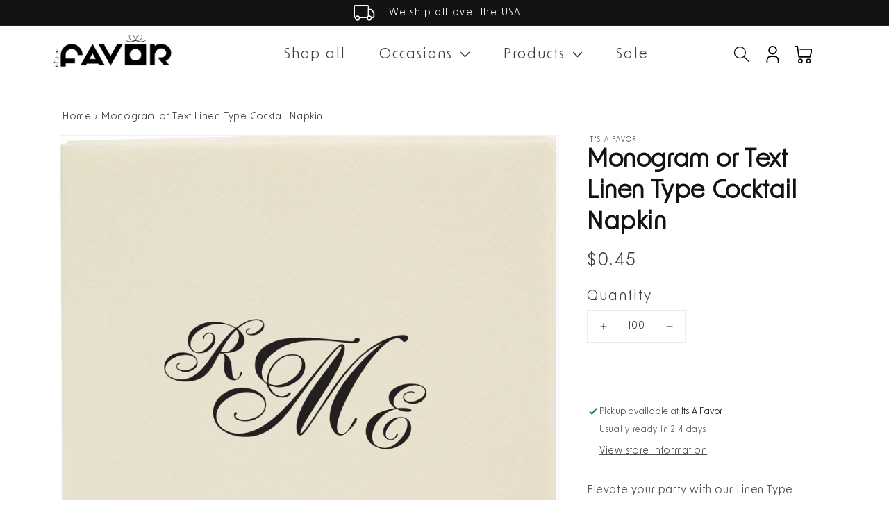

--- FILE ---
content_type: text/javascript; charset=utf-8
request_url: https://itsafavor.com/products/monogrammed-linen-type-cocktail-napkins-with-text.js
body_size: 55
content:
{"id":8307234144480,"title":"Monogram or Text Linen Type Cocktail Napkin","handle":"monogrammed-linen-type-cocktail-napkins-with-text","description":"\u003cp data-mce-fragment=\"1\"\u003eElevate your party with our Linen Type Cocktail Napkins. Available in a variety of fonts and we can even accommodate Hebrew text for a personalized touch. A one-time setup charge applies for non-standard fonts or Hebrew text.\u003c\/p\u003e","published_at":"2024-03-25T22:39:09-04:00","created_at":"2024-03-25T22:39:10-04:00","vendor":"It's a Favor","type":"","tags":["Bar Mitzvah","Napkins","New Baby","Sheva Brachos"],"price":45,"price_min":45,"price_max":45,"available":true,"price_varies":false,"compare_at_price":null,"compare_at_price_min":0,"compare_at_price_max":0,"compare_at_price_varies":false,"variants":[{"id":45040921968864,"title":"Default Title","option1":"Default Title","option2":null,"option3":null,"sku":null,"requires_shipping":true,"taxable":true,"featured_image":null,"available":true,"name":"Monogram or Text Linen Type Cocktail Napkin","public_title":null,"options":["Default Title"],"price":45,"weight":23,"compare_at_price":null,"inventory_management":null,"barcode":null,"requires_selling_plan":false,"selling_plan_allocations":[]}],"images":["\/\/cdn.shopify.com\/s\/files\/1\/0638\/6355\/4272\/files\/napkinmonogrammed.jpg?v=1711994407"],"featured_image":"\/\/cdn.shopify.com\/s\/files\/1\/0638\/6355\/4272\/files\/napkinmonogrammed.jpg?v=1711994407","options":[{"name":"Title","position":1,"values":["Default Title"]}],"url":"\/products\/monogrammed-linen-type-cocktail-napkins-with-text","media":[{"alt":null,"id":32667024326880,"position":1,"preview_image":{"aspect_ratio":1.032,"height":1097,"width":1132,"src":"https:\/\/cdn.shopify.com\/s\/files\/1\/0638\/6355\/4272\/files\/napkinmonogrammed.jpg?v=1711994407"},"aspect_ratio":1.032,"height":1097,"media_type":"image","src":"https:\/\/cdn.shopify.com\/s\/files\/1\/0638\/6355\/4272\/files\/napkinmonogrammed.jpg?v=1711994407","width":1132}],"requires_selling_plan":false,"selling_plan_groups":[]}

--- FILE ---
content_type: text/javascript
request_url: https://limits.minmaxify.com/fetch-js/its-a-favor-ny.myshopify.com?t=20251126023817&callback=minMaxify.initCartValidator
body_size: 20688
content:
!function(){function e(e,a,i,o){this.cart=a||{},this.opt=e,this.customer=i,this.messages=[],this.locale=o&&o.toLowerCase()}e.prototype={recalculate:function(e){this.isOk=!0,this.messages=!e&&[],this.isApplicable()&&(this._calcWeights(),this.addMsg("INTRO_MSG"),this._doSubtotal(),this._doItems(),this._doGroups(),this._doQtyTotals(),this._doWeight())},getMessages:function(){return this.messages||this.recalculate(),this.messages},isApplicable:function(){var e=this.cart._subtotal=Number(this.cart.total_price||0)/100,a=this.opt.overridesubtotal;if(!(a>0&&e>a)){for(var i=0,o=this.cart.items||[],n=0;n<o.length;n++)i+=Number(o[n].quantity);return this.cart._totalQuantity=i,1}},addMsg:function(e,a){if(!this.messages)return;const i=this.opt.messages;var o=i[e];if(i.locales&&this.locale){var n=(i.locales[this.locale]||{})[e];void 0!==n&&(o=n)}o&&(o=this._fmtMsg(unescape(o),a)),this.messages.push(o)},equalTo:function(e){if(this.isOk!==e.isOk)return!1;var a=this.getMessages(),i=e.messages||e.getMessages&&e.getMessages()||[];if(a.length!=i.length)return!1;for(var o=0;o<a.length;++o)if(a[o]!==i[o])return!1;return!0},_calcWeights:function(){this.weightUnit=this.opt.weightUnit||"g";var e=i[this.weightUnit]||1,a=this.cart.items;if(a)for(var o=0;o<a.length;o++){var n=a[o];n._weight=Math.round(Number(n.grams||0)*e*n.quantity*100)/100}this.cart._totalWeight=Math.round(Number(this.cart.total_weight||0)*e*100)/100},_doSubtotal:function(){var e=this.cart._subtotal,a=this.opt.minorder,i=this.opt.maxorder;e<a&&(this.addMsg("MIN_SUBTOTAL_MSG"),this.isOk=!1),i>0&&e>i&&(this.addMsg("MAX_SUBTOTAL_MSG"),this.isOk=!1)},_doWeight:function(){var e=this.cart._totalWeight,a=this.opt.weightmin,i=this.opt.weightmax;e<a&&(this.addMsg("MIN_WEIGHT_MSG"),this.isOk=!1),i>0&&e>i&&(this.addMsg("MAX_WEIGHT_MSG"),this.isOk=!1)},checkGenericLimit:function(e,a,i){if(!(e.quantity<a.min&&(this.addGenericError("MIN",e,a,i),i)||a.max&&e.quantity>a.max&&(this.addGenericError("MAX",e,a,i),i)||a.multiple>1&&e.quantity%a.multiple>0&&(this.addGenericError("MULT",e,a,i),i))){var o=e.line_price/100;void 0!==a.minAmt&&o<a.minAmt&&(this.addGenericError("MIN_SUBTOTAL",e,a,i),i)||a.maxAmt&&o>a.maxAmt&&this.addGenericError("MAX_SUBTOTAL",e,a,i)}},addGenericError:function(e,a,i,o){var n={item:a};o?(e="PROD_"+e+"_MSG",n.itemLimit=i,n.refItem=o):(e="GROUP_"+e+"_MSG",n.groupLimit=i),this.addMsg(e,n),this.isOk=!1},_buildLimitMaps:function(){var e=this.opt,a=e.items||[];e.bySKU={},e.byId={},e.byHandle={};for(var i=0;i<a.length;++i){var o=a[i];o.sku?e.bySKU[o.sku]=o:(o.h&&(e.byHandle[o.h]=o),o.id&&(e.byId[o.id]=o))}},_doItems:function(){var e,a=this.cart.items||[],i={},o={},n=this.opt;n.byHandle||this._buildLimitMaps(),(n.itemmin||n.itemmax||n.itemmult)&&(e={min:n.itemmin,max:n.itemmax,multiple:n.itemmult});for(var r=0;r<a.length;r++){var t=a[r],l=this.getCartItemKey(t),m=i[l],s=o[t.handle];m?(m.quantity+=t.quantity,m.line_price+=t.line_price,m._weight+=t._weight):m=i[l]={ref:t,quantity:t.quantity,line_price:t.line_price,grams:t.grams,_weight:t._weight,limit:this._getIndividualItemLimit(t)},s?(s.quantity+=t.quantity,s.line_price+=t.line_price,s._weight+=t._weight):s=o[t.handle]={ref:t,quantity:t.quantity,line_price:t.line_price,grams:t.grams,_weight:t._weight},s.limit&&s.limit.combine||(s.limit=m.limit)}for(var d in i){if(t=i[d])((h=t.limit||t.limitRule)?!h.combine:e)&&this.checkGenericLimit(t,h||e,t.ref)}for(var d in o){var h;if(t=o[d])(h=t.limit||t.limitRule)&&h.combine&&this.checkGenericLimit(t,h,t.ref)}},getCartItemKey:function(e){var a=e.handle;return a+=e.sku||e.variant_id},getCartItemIds:function(e){var a={handle:e.handle||"",product_id:e.product_id,sku:e.sku},i=a.handle.indexOf(" ");return i>0&&(a.sku=a.handle.substring(i+1),a.handle=a.handle.substring(0,i)),a},_getIndividualItemLimit:function(e){var a=this.opt,i=this.getCartItemIds(e);return a.bySKU[i.sku]||a.byId[i.product_id]||a.byHandle[i.handle]||this.getIndividualGroupLimit(e,i)},getItemLimit:function(e){var a=this.opt;if(!a)return{};void 0===a.byHandle&&this._buildLimitMaps();var i=this._getIndividualItemLimit(e);return i||(i={min:a.itemmin,max:a.itemmax,multiple:a.itemmult}),i},calcItemLimit:function(e){var a=this.getItemLimit(e);(a={max:a.max||0,multiple:a.multiple||1,min:a.min,combine:a.combine}).min||(a.min=a.multiple);var i=this.opt.maxtotalitems||0;(!a.max||i&&i<a.max)&&(a.max=i);for(var o=this.opt.groups||[],n=0;n<o.length;++n){var r=o[n];1==r.combine&&this.groupIsApplicable(e,r)&&(!a.max||r.max&&r.max<a.max)&&(a.max=r.max)}return a},_doQtyTotals:function(){var e=this.opt.maxtotalitems,a=this.opt.mintotalitems,i=this.opt.multtotalitems,o=this.cart._totalQuantity;0!=e&&o>e&&(this.addMsg("TOTAL_ITEMS_MAX_MSG"),this.isOk=!1),o<a&&(this.addMsg("TOTAL_ITEMS_MIN_MSG"),this.isOk=!1),i>1&&o%i>0&&(this.addMsg("TOTAL_ITEMS_MULT_MSG"),this.isOk=!1)},getIndividualGroupLimit:function(e,a){for(var i=this.opt.groups||[],o=0;o<i.length;++o){var n=i[o];if(1!=n.combine&&this.groupIsApplicable(e,n,a))return n}},groupIsApplicable:function(e,i,o){var n=i.field,r=i.op,t=i.filter;if("[]"==n)return this.checkMultipleConditions(t||[],this.groupIsApplicable.bind(this,e),r,o);var l,m=e[n];switch(n){case"ctags":m=(this.customer||{}).tags||[],l=!0;break;case"product":m=e.product_id;case"coll":case"ptag":l=!0;break;case"price":m/=100;break;case"handle":void 0!==(o||{}).handle&&(m=o.handle)}return l&&("e"==r?(r="oo",t=[t]):"ne"==r&&(r="no",t=[t])),a[r](m,t)},_doGroups:function(){for(var e=this.opt.groups||[],a=0;a<e.length;++a){var i=e[a];if(1==i.combine){for(var o=0,n=0,r=this.cart.items||[],t=0;t<r.length;++t){var l=r[t];this.groupIsApplicable(l,i)&&(o+=l.quantity,n+=l.line_price)}o&&this.checkGenericLimit({quantity:o,line_price:n},i)}}},checkMultipleConditions:function(e,a,i,o){for(var n=0;n<e.length;++n){if(a(e[n],o)){if("not"==i)return!1;if("or"==i)return!0}else{if("and"==i)return!1;if("nor"==i)return!0}}return"and"==i||"not"==i},_fmtMsg:function(e,a){var i,o,n,r=this;return e.replace(/\{\{\s*(.*?)\s*\}\}/g,(function(e,t){try{i||(i=r._getContextMsgVariables(a)||{});var l=i[t];return void 0!==l?l:o||(o=i,r._setGeneralMsgVariables(o),void 0===(l=o[t]))?(n||(n=r._makeEvalFunc(i)),n(t)):l}catch(e){return'"'+e.message+'"'}}))},formatMoney:function(e){var a=this.opt.moneyFormat;if(void 0!==a){try{e=e.toLocaleString()}catch(e){}a&&(e=a.replace(/{{\s*amount[a-z_]*\s*}}/,e))}return e},_getContextMsgVariables(e){if(e){var a,i;if(e.itemLimit){var o=e.item,n=e.refItem||o,r=e.itemLimit;a={item:n,ProductQuantity:o.quantity,ProductName:r.combine&&unescape(n.product_title||r.name)||n.title,GroupTitle:r.title,ProductMinQuantity:r.min,ProductMaxQuantity:r.max,ProductQuantityMultiple:r.multiple},i=[["ProductAmount",Number(o.line_price)/100],["ProductMinAmount",r.minAmt],["ProductMaxAmount",r.maxAmt]]}if(e.groupLimit){o=e.item,n=e.refItem||o,r=e.groupLimit;a={item:n,GroupQuantity:o.quantity,GroupTitle:r.title,GroupMinQuantity:r.min,GroupMaxQuantity:r.max,GroupQuantityMultiple:r.multiple},i=[["GroupAmount",Number(o.line_price)/100],["GroupMinAmount",r.minAmt],["GroupMaxAmount",r.maxAmt]]}if(a){for(var t=0;t<i.length;t++){const e=i[t];isNaN(e[1])||Object.defineProperty(a,e[0],{get:this.formatMoney.bind(this,e[1])})}return a}}},_setGeneralMsgVariables:function(e){var a=this.cart,i=this.opt;e.CartWeight=a._totalWeight,e.CartMinWeight=i.weightmin,e.CartMaxWeight=i.weightmax,e.WeightUnit=this.weightUnit,e.CartQuantity=a._totalQuantity,e.CartMinQuantity=i.mintotalitems,e.CartMaxQuantity=i.maxtotalitems,e.CartQuantityMultiple=i.multtotalitems;for(var o=[["CartAmount",a._subtotal],["CartMinAmount",i.minorder],["CartMaxAmount",i.maxorder]],n=0;n<o.length;n++){const a=o[n];isNaN(a[1])||Object.defineProperty(e,a[0],{get:this.formatMoney.bind(this,a[1])})}},_makeEvalFunc:function(e){return new Function("_expr","with(this) return eval(_expr)").bind(e)}};var a={c:function(e,a){return e&&String(e).indexOf(a)>-1},nc:function(e,a){return e&&-1==String(e).indexOf(a)},e:function(e,a){return e==a},g:function(e,a){return e>a},l:function(e,a){return e<a},ne:function(e,a){return e!=a},be:function(e,a){return e>a[0]&&e<a[1]},oo:function(e,a){if(e){e instanceof Array||(e=[e]);for(var i=0;i<e.length;++i)for(var o=0;o<a.length;++o)if(e[i]==a[o])return 1}},no:function(e,a){e instanceof Array||(e=[e]);for(var i=0;i<e.length;++i)for(var o=0;o<a.length;++o)if(e[i]==a[o])return 0;return 1}},i={g:1,kg:.001,lb:.00220462,oz:.03527396},o={itemmin:24,messages:{INTRO_MSG:"Cannot place order, conditions not met: \n\n",GROUP_MIN_MSG:"Must have at least {{GroupMinQuantity}} of {{GroupTitle}}.",GROUP_MAX_MSG:"Must have at most {{GroupMaxQuantity}} of {{GroupTitle}}.",GROUP_MULT_MSG:"{{GroupTitle}} quantity must be a multiple of {{GroupQuantityMultiple}}.",PROD_MIN_MSG:"{{ProductName}}: Must have at least {{ProductMinQuantity}} of this item.",PROD_MAX_MSG:"{{ProductName}}: Must have at most {{ProductMaxQuantity}} of this item.",PROD_MULT_MSG:"{{ProductName}}: Quantity must be a multiple of {{ProductQuantityMultiple}}."},items:[{id:7660166938848,h:"all-that-glitters-gold-glitter-favor-box-set-of-24",name:'"All That Glitters" Gold Glitter Favor Box (Set of 24)',min:16},{id:7660166807776,h:"around-the-world-map-favor-box-set-of-24",name:'"Around the World" Map Favor Box (Set of 24)',min:1},{id:7660166709472,h:"baby-on-board-pop-up-sailboat-favor-box-set-of-24-available-personalized",name:'"Baby on Board!" Pop-Up Sailboat Favor Box (Label Not Included)',min:1},{id:7660192432352,h:"bon-voyage-vintage-suitcase-favor-box-set-of-24",name:'"Bon Voyage" Vintage Suitcase Favor Box (Set of 24)'},{id:8102882705632,h:"letter-perfect-laser-cut-monogrammed-tag",name:'"Letter Perfect" Laser-Cut Monogrammed Tag, Set of 24.  (Box and ribbon not included)',min:1},{id:8970461249760,h:"meant-to-bee-hexagon-honey-jar-with-dipper",name:'"Meant to Bee" Hexagon Honey Jar with Dipper',min:10},{id:7660166840544,h:"my-little-man-favor-box-set-of-24-available-personalized-limited-quantities",name:'"My Little Man" Favor Box (Label Not Included) (limited quantities)',min:1},{id:7660166512864,h:"rustic-lace-kraft-favor-box-set-of-24",name:'"Rustic & Lace" Kraft Favor Box',min:1},{id:7660166971616,h:"sparkle-and-shine-silver-glitter-favor-box-set-of-19",name:'"SPARKLE AND SHINE" SILVER GLITTER FAVOR BOX (SET OF 19)',min:1},{id:7660166742240,h:"treasures-gold-damask-favor-box-set-of-24-available-personalized",name:'"Treasures" Gold Damask Favor Box (Available Personalized)',min:1},{id:7660208521440,h:"2-1-8-acrylic-box-with-circle-design-label",name:'2 1/8" Acrylic Box with Circle Design Label & Ribbon',min:24},{id:7660179620064,h:"2-x-2-favor-box-with-mask",name:"2 x 2 Favor Box With Mask",min:12},{id:7660167037152,h:"2-25-masquerade-masks-17-colors-available-set-of-12",name:'2.25" Masquerade Masks (17 Colors Available) Set of 12.',min:1},{id:7660167528672,h:"3-masks-many-colors-available-set-of-12",name:'3" Masks. Many colors available. Set of 12',min:1},{id:7946069410016,h:"acrylic-apothecary-jar-with-dreidel-and-chocolate-lentils-available-in-color-of-your-choice",name:"Acrylic Apothecary Jar with Dreidel and Chocolate Lentils (Available in Color of your choice)",min:12},{id:8011762467040,h:"acrylic-arched-bar-menu-or-station-card-comes-with-acrylic-stand",name:"Acrylic Arched Bar Menu or Station Card (Comes with acrylic stand)",min:1},{id:7660197052640,h:"acrylic-ball-with-chocolate-coins-assembly-required",name:"Acrylic Ball with Chocolate Coins (Assembly Required)",min:12},{id:7946036642016,h:"acrylic-ball-with-taffy-coins-tag-ribbon-included-assembly-required",name:"Acrylic Ball with Taffy Coins, Menorah Tag & Ribbon Included (Assembly Required)",min:12},{id:7660202754272,h:"acrylic-black-white-monogrammed-favor-boxes",name:"Acrylic Black & White Monogrammed Favor Boxes",min:12},{id:7660211077344,h:"acrylic-clown-charms-colors-available",name:"Acrylic Clown Charms, Colors Available",min:12},{id:7660211044576,h:"acrylic-initial-charms-colors-available",name:"Acrylic Initial Charms, Colors Available",min:12},{id:8250122305760,h:"acrylic-initial-tags-in-round-or-square-more-colors-available",name:"Acrylic Initial Tags in Round or Square, More Colors Available",min:12},{id:7660216582368,h:"acrylic-menorah-design-box",name:"Acrylic menorah design box",min:12},{id:8788430356704,h:"acrylic-rack",name:"Acrylic Rack",min:1},{id:7660216385760,h:"acrylic-rectangle-welcome-package",name:"Acrylic Rectangle Welcome Package",min:8},{id:8250123714784,h:"acrylic-simchas-purim-tags",name:"Acrylic Simchas Purim Tags",min:12},{id:7660190335200,h:"acrylic-tray-hostess-gift",name:"Acrylic Tray Hostess Gift",min:1},{id:7660211110112,h:"acrylic-two-tone-initial-charms-colors-available",name:"Acrylic Two Tone Initial Charms, Colors Available",min:12},{id:7660211142880,h:"acrylic-two-tone-name-charms",name:"Acrylic Two Tone Name Charms",min:12},{id:7660219236576,h:"alef-beis-block-personalized-lasercut-label",name:"Alef Beis Block Personalized  Lasercut Label",min:24},{id:7660183617760,h:"alef-beis-design-upsherin-cellophane-goodie-bag-pack-of-25",name:"Alef Beis Design Upsherin Cellophane Goodie Bag (Pack of 25)",min:1},{id:7660215861472,h:"anniversary-menu-card-with-vellum-overlay-and-ribbon",name:"Anniversary Menu Card with vellum overlay and ribbon",min:20},{id:8162614247648,h:"apothecary-match-jars-in-many",name:"Apothecary Match Jars, In Many Cool Colors",min:1},{id:7660217270496,h:"artisan-chocolate-log-favor-colors-available",name:"Artisan Chocolate Log Favor, Colors Available",min:12},{id:8072577253600,h:"baby-crocheted-sweater-with-hanger-and-tag-contents-not-included",name:"Baby crocheted sweater with hanger and tag. (Contents not included)",min:24},{id:8810915430624,h:"baby-themed-full-color-linen-type-napkins-choose-from-a-variety-of-designs-copy",name:"Baby Themed Full Color Linen Type Napkins, Choose from a variety of designs.",min:100},{id:8805267898592,h:"baby-themed-linen-type-napkins-choose-from-a-variety-of-designs",name:"Baby Themed Linen Type Napkins, Choose from a variety of designs.",min:100},{id:8102891487456,h:"babys-day-out-lasercut-carriage-favor-box-sage-green-purple-unavailable-limited-quantity",name:"Baby's Day Out Lasercut Carriage Favor Box, Sage Green (Purple Unavailable) Limited Quantity.",min:1},{id:8100410032352,h:"ballerina-themed-placemat-12x12",name:"Ballerina Themed Placemat 12x12",min:12},{id:8100395909344,h:"ballerina-themed-sweat-band-bas-mitzvah-favor",name:"Ballerina Themed Sweat Band Bas Mitzvah Favor (Additional colors available)",min:12},{id:8100401348832,h:"ballerina-themed-water-bottle-with-personalized-label",name:"Ballerina Themed Water Bottle with Personalized Label",min:12},{id:7660171165920,h:"bas-mitzvah-purse-favor-box-only-purple-available",name:"Bas Mitzvah Purse Favor Box Purple (Limited Quantity)",min:1},{id:7660207997152,h:"bathroom-amenity-tray-available-in-color-of-your-choice-tray-style-may-vary-based-on-availibility",name:"Bathroom Amenity Tray, Available in color of your choice.",min:1},{id:8052218298592,h:"beige-cotton-green-floral-welcome-bag",name:"Beige Cotton Green Floral Welcome Bag (Additional Colors Available Upon Request)",min:6},{id:8246581854432,h:"copy-of-blue-floral-design-white-suede-shalach-manos-pouch-more-designs-available-upon-request",name:"Beige Suede MIshloach Manos Pouch with Free Acrylic Monogram Tag. (More Colors Available.)",min:12},{id:7815357923552,h:"beige-suede-monogrammed-welcome-bag",name:"Beige Suede Monogrammed Welcome Bag",min:8},{id:7815357530336,h:"mini-artisan-chocolate-logs-with-personalized-tag",name:"Belgian Artisan Chocolate Logs with personalized tag, Set of 6 assorted colors",min:1},{id:7660210094304,h:"besomim-tubes-in-stand-50-pieces-additional-colors-designs-available-upon-request",name:"Besomim Tubes in Stand (50 Pieces) (Additional Colors & Designs Available Upon Request)",min:1},{id:7688429404384,h:"bird-design-lasercut-tag",name:"Bird Design Lasercut Tag",min:24},{id:7660196167904,h:"cotton-blackboard-bag-personalization-available",name:"Black & Cream Cotton Mazel Tov Bag, Custom Text Available",min:1},{id:8050253627616,h:"black-eggplant-tent-favor-box-3-x-3-1-4",name:'Black & Eggplant Tent Favor Box  3 x 3 1/4"',min:25},{id:7660197347552,h:"black-gold-marble-design-monogrammed-purim-box",name:"Black & Gold  Marble Design Monogrammed Purim Box",min:12},{id:7660197511392,h:"black-gold-brushstroke-design-monogrammed-purim-box",name:"Black & Gold Brushstroke Design Monogrammed Purim Box",min:12},{id:7660197839072,h:"black-gold-brushstroke-design-monogrammed-welcome-box",name:"Black & Gold Brushstroke Design Monogrammed Welcome Box",min:8},{id:7660205703392,h:"black-gold-brushstroke-design-welcome-package",name:"Black & Gold Brushstroke Design Welcome Package",min:8},{id:7660209799392,h:"black-gold-marble-plastic-welcome-box",name:"Black & Gold Marble Plastic Welcome Box",min:8},{id:7815357563104,h:"black-gold-wreath-design-welcome-bag",name:"Black & Gold Wreath Design Welcome Bag",min:8},{id:7660209733856,h:"black-grey-agate-welcome-package",name:"Black & Grey Agate Welcome Package",min:8},{id:8050253496544,h:"black-merlot-tent-favor-box-black-ivory-3-x-3-1-4",name:'Black & Merlot Tent Favor Box Black & Ivory  3 x 3 1/4"',min:25},{id:7994278707424,h:"black-white-floral-design-monogrammed-purim-box",name:"Black & White Floral Design Monogrammed Purim Box",min:12},{id:7660206522592,h:"black-white-monogram-design-monogrammed-purim-box",name:"Black & White Monogram Design Monogrammed Purim Box",min:12},{id:7660190433504,h:"black-white-stripe-acrylic-guest-welcome-package",name:"Black & White Stripe Acrylic Guest Welcome Package",min:8},{id:8250094584032,h:"black-6x6-box-with-personalized-wrap-more-colors-available",name:"Black 6x6x3 Box with Personalized Wrap, More Colors Available",min:12},{id:7660211175648,h:"black-6x6x3-gift-box-with-black-agate-label-some-assembly-required",name:"Black 6x6x3 Gift Box with Black Agate Label (Some Assembly Required)",min:12},{id:7660211208416,h:"black-6x6x3-gift-box-with-green-agate-label-some-assembly-required",name:"Black 6x6x3 Gift Box with Green Agate Label  (Some Assembly Required)",min:12},{id:7660206686432,h:"black-6x6x3-gift-box-with-optional-marble-label-more-designs-available-some-assembly-required",name:"Black 6x6x3 Gift Box with Marble Label",min:12},{id:7660206751968,h:"black-6x6x3-gift-box-with-optional-houndstooth-label-more-designs-available-some-assembly-required",name:"Black 6x6x3 Gift Box with Optional Houndstooth Label (More designs available) Some assembly required.",min:12},{id:7660206784736,h:"black-6x6x3-gift-box-with-optional-luxury-black-marble-label-more-designs-available-some-assembly-required",name:"Black 6x6x3 Gift Box with Optional Luxury Black Marble  Label (More designs available) Some assembly required.",min:12},{id:7660210749664,h:"black-agate-monogrammed-purim-box-4-sizes-available",name:"Black Agate Monogrammed Purim Box 4 Sizes Available",min:12},{id:7660207309024,h:"black-and-white-damask-with-hot-pink-ribbon-wedding-bridal-shower-favor-boxes-lot-of-9",name:"Black and White Damask with Hot Pink Ribbon Wedding Bridal Shower Favor Boxes-lot of 9",min:1},{id:7660205408480,h:"black-and-white-magnetic-box-welcome-package",name:"Black and White Magnetic Box Welcome Package",min:8},{id:7660210421984,h:"black-box-with-white-monogrammed-wrap-welcome-box-additional-colors-available",name:"Black Box with White Monogrammed Wrap Welcome Box",min:8},{id:8011761385696,h:"personalized-black-cotton-aufruf-bag",name:"Black Cotton Aufruf Bag, Optional Personalization",min:1},{id:7660195840224,h:"black-cotton-bag-with-cream-lace-3x4-optional-personalized-tag",name:"Black Cotton Bag with Cream Lace 3x4, Optional Personalized Tag",min:1},{id:7994294239456,h:"black-floral-purim-label-or-tag",name:"Black Floral Purim Label or Tag (Configure in color of your choice)",min:24},{id:8249447907552,h:"black-gift-box-with-snap-closure-measures-5-9-x-5-9-x-1-8",name:"Black Gift Box with Snap Closure, Measures 5.9 X 5.9 X 1.8, Includes free personalization.",min:8},{id:7660193808608,h:"black-lace-print-favor-box-set-of-24",name:"Black Lace Print Favor Box",min:12},{id:7994295222496,h:"black-leaf-design-purim-label-or-tag",name:"Black Leaf Design Purim label or tag",min:24},{id:7994293485792,h:"black-leaf-monogrammed-purim-box",name:"Black Leaf Monogrammed Purim Box",min:12},{id:7660210979040,h:"black-or-white-6x6x3-box-with-acrylic-initial-cord",name:"Black or White 6x6x3 Box with Acrylic Initial & Cord",min:12},{id:7660211011808,h:"black-or-white-6x6x3-box-with-acrylic-two-tone-initial-cord",name:"Black or White 6x6x3 Box with Acrylic Two Tone Initial & Cord",min:12},{id:8246656991456,h:"black-suede-mishloach-manos-pouch-with-free-acrylic-monogram-tag-more-colors-available",name:"Black Suede MIshloach Manos Pouch with Acrylic Monogram Tag. (More Colors Available.)",min:12},{id:7815357956320,h:"black-suede-monogrammed-welcome-bag",name:"Black Suede Monogrammed Welcome Bag with Acrylic Tag",min:8},{id:8234505240800,h:"black-suede-welcome-box",name:"Black Suede Welcome Box",min:6},{id:8250056933600,h:"black-two-tone-gift-box-9-x-4-1-2-x2-free-personalized-tag-included-cord-is-optional",name:"Black Two Tone Gift Box 9 x 4 1/2 x2, Free personalized tag included. (Cord is optional)",min:12},{id:7660215959776,h:"black-watercolor-menu-card-with-personalized-band",name:"Black Watercolor Menu Card with personalized band",min:20},{id:7660216156384,h:"black-welcome-box-with-lasercut-welcome-tag",name:"Black Welcome Box with lasercut welcome tag",min:8},{id:7660206588128,h:"black-with-gold-feather-monogrammed-purim-box",name:"Black with Gold Feather Monogrammed Purim Box",min:12},{id:7815358709984,h:"black-wreath-design-bottle-hanger-to-go-package-chocolates-optional",name:"Black Wreath Design Bottle Hanger To Go Package (Chocolates Optional)",min:12},{id:8266980655328,h:"blue-bird-design-mishloach-manos-gift-box-with-free-personalized-tag",name:"Blue Bird Design Mishloach Manos Gift Box with Free Personalized Tag",min:12},{id:8246574842080,h:"blue-floral-design-white-suede-shalach-manos-pouch-more-designs-available-upon-request",name:"Blue Floral Design White Suede Shalach Manos Pouch (More designs available upon request)",min:12},{id:8234492068064,h:"blue-floral-plastic-welcome-box",name:"Blue Floral Plastic Welcome Box",min:8},{id:7660203573472,h:"blue-florence-monogrammed-purim-box-4-sizes-available",name:"Blue Florence Monogrammed Purim Box 4 Sizes Available",min:12},{id:7660209570016,h:"blue-florence-welcome-boxes",name:"Blue Florence Welcome Boxes",min:8},{id:7660209340640,h:"blue-florence-welcome-package-in-silver-tin-box",name:"Blue Florence Welcome Package in Silver Tin Box",min:8},{id:7660202557664,h:"blue-lace-favor-box-set-of-12",name:"BLUE LACE FAVOR BOX",min:1},{id:7660215894240,h:"blue-watercolor-menu-card-with-wrap",name:"Blue Watercolor Menu Card with wrap",min:20},{id:7660209275104,h:"blush-brushstroke-design-welcome-package-also-available-in-aqua-blues",name:"Blush Brushstroke Design Welcome Package (Also available in Aqua Blues)",min:8},{id:7660214649056,h:"bohemian-style-floral-wine-bottle-hanger",name:"Bohemian Style Floral Wine Bottle Hanger",min:12},{id:7660203835616,h:"breeze-watercolor-monogrammed-purim-box",name:"Breeze Watercolor Monogrammed Purim Box",min:12},{id:7660203901152,h:"breeze-watercolor-navy-monogrammed-purim-box",name:"Breeze Watercolor Navy Monogrammed Purim Box",min:12},{id:8873024291040,h:"brown-floral-aufruf-bag-measures-4-x-5-inches",name:"Brown Floral Aufruf Bag, Measures 4 x 5 inches.",min:1},{id:8879783313632,h:"brown-floral-aufruf-bag-measures-4-x-5-inches-1",name:"Brown Floral Aufruf Bag, Measures 4 x 5 inches.",min:1},{id:8879381971168,h:"brown-leather-aufruf-bag-measures-4-x-5-optional-personalization",name:'Brown Leather Aufruf Bag, Measures 4" x 5", Optional Personalization',min:1},{id:7660197970144,h:"brushstroke-design-monogrammed-rectangle-purim-or-welcome-box-9-3-8-x-6",name:'Brushstroke Design Monogrammed Rectangle Purim or Welcome Box, 9 3/8" x 6"',min:8},{id:7660214419680,h:"burgundy-agate-design-label",name:"Burgundy Agate Design Label",min:24},{id:7660210880736,h:"burgundy-agate-monogrammed-purim-box-4-sizes-available",name:"Burgundy Agate Monogrammed Purim Box 4 Sizes Available",min:12},{id:7660206555360,h:"burgundy-floral-monogrammed-purim-box",name:"Burgundy Floral Monogrammed Purim Box",min:12},{id:8099923034336,h:"burlap-and-navy-to-go-bag",name:"Burlap and navy to go bag",min:8},{id:7660216221920,h:"burlap-gift-tote-rustic-welcome-package",name:"Burlap Gift Tote Rustic Welcome Package",min:8},{id:8839754547424,h:"burlap-mini-tote-with-floral-monogram-9x5x6-3",name:"Burlap Mini Tote with Floral Monogram 9x5x6.3"},{id:8038014222560,h:"burlap-natural-welcome-tote",name:"Burlap Natural Welcome Tote",min:8},{id:8011762401504,h:"burlap-personalized-welcome-tote",name:"Burlap Personalized Welcome Tote",min:8},{id:8246691561696,h:"burlap-tote-bag-with-lasercut-leaf-tag-measures-6-x-7x-4-inches",name:"Burlap Tote Bag with Lasercut Leaf Tag. Measures 6 x 7 x 4 inches.",min:12},{id:8250059063520,h:"burlap-tote-bag-with-wildflower-design-tag-measures-6-x-7-x-4-inches",name:"Burlap Tote Bag with Wildflower Design Tag. Measures 6 x 7 x 4 inches.",min:6},{id:7660204425440,h:"butterfly-favor-box-more-colors-available",name:"Butterfly Favor Box (More Colors Available)",min:12},{id:8100484514016,h:"butterfly-themed-acrylic-heart-personalized-favor-box",name:"Butterfly Themed Acrylic Heart Personalized Favor Box",min:12},{id:7660201279712,h:"cake-slice-favor-box-set-of-12",name:"CAKE SLICE FAVOR BOX",min:1},{id:7660187386080,h:"candy-tube-with-mask-gumballs-optional",name:"Candy tube with mask (Gumballs Optional)",min:12},{id:7978836885728,h:"casablanca-pattern-paper-goodie-bags",name:"Casablanca Pattern Paper Goodie Bags",min:12},{id:7660211831008,h:"cellophane-birthday-bag-pack-of-30",name:"Cellophane Birthday Bag (Pack of 30)",min:1},{id:7660169232608,h:"cellophane-goodie-bag-for-chumash-party-pack-of-25",name:"Cellophane Goodie Bag For Chumash Party (Pack of 25)",min:1},{id:7660171690208,h:"cellophane-upsherin-boy-goodie-bag-25-pk",name:"Cellophane Upsherin Boy Goodie Bag 25 pk.",min:1},{id:7660169658592,h:"chanukah-candle-goodie-box",name:"Chanukah Candle Goodie Box"},{id:7660196528352,h:"chanukah-candy-goodie-box",name:"Chanukah Candy Goodie Box"},{id:7660171722976,h:"chanukah-cellophane-goodie-bags",name:"Chanukah Cellophane Goodie Bags",min:1},{id:7660196987104,h:"chanukah-chocolate-pops",name:"Chanukah Chocolate Pops",min:12},{id:7660196495584,h:"chanukah-cupcake-wrap-with-dreidel-topper",name:"Chanukah Cupcake Wrap with Dreidel Topper"},{id:7946697867488,h:"chanukah-design-favor-box",name:"Chanukah Design 2x2 Favor Box",min:12},{id:7947724259552,h:"chanukah-design-color-water-bottle",name:"Chanukah Design Color Water Bottle",min:12},{id:7947723178208,h:"chanukah-design-personalized-color-placemat",name:"Chanukah Design Personalized Color Placemat",min:12},{id:7946577608928,h:"chanukah-design-squaree-placemat",name:"Chanukah Design Squaree Placemat",min:12},{id:7946578165984,h:"chanukah-design-water-bottle",name:"Chanukah Design Water Bottle",min:12},{id:7660196593888,h:"chanukah-favor-jar",name:"Chanukah Favor Jar"},{id:7946551099616,h:"chanukah-gumball-tubes-with-dreidel",name:"Chanukah Gumball Tubes with Dreidel",min:12},{id:7946516955360,h:"chanukah-match-bottles",name:"Chanukah Match Bottles",min:12},{id:7660197118176,h:"chanukah-matches",name:"Chanukah Matches",min:12},{id:7660196659424,h:"chanukah-oil-jar",name:"Chanukah Oil Jar",min:12},{id:7660172017888,h:"chanukah-organza-dreidel-bag-lot-of-11",name:"Chanukah Organza Dreidel Bag-lot of 11"},{id:7660196954336,h:"chocolate-donuts-in-mini-stand",name:"Chocolate Donuts In Mini Stand",min:12},{id:7660188238048,h:"circle-border-lasercut-tag",name:"Circle Border Lasercut Tag",min:24},{id:7660218122464,h:"circle-of-fire-lasercut-tag",name:"Circle of Fire Lasercut Tag",min:24},{id:7660218253536,h:"circle-personalized-lasercut-tag",name:"Circle Personalized Lasercut Tag",min:24},{id:7660218188e3,h:"circle-with-english-name-personalized-lasercut-tag",name:"Circle with English Name Personalized Lasercut Tag",min:24},{id:7660218220768,h:"circle-with-hebrew-name-personalized-lasercut-tag",name:"Circle with Hebrew Name Personalized Lasercut Tag",min:24},{id:7660206063840,h:"classic-black-white-acrylic-welcome-package",name:"Classic Black & White Acrylic Welcome Package",min:8},{id:7660189941984,h:"classic-black-and-white-striped-welcome-bag",name:"Classic Black and White Striped Welcome Bag",min:8},{id:7660193612e3,h:"classic-blue-baby-bottle-favor-box-set-of-24",name:"Classic Blue Baby Bottle Favor Box",min:1},{id:7660216287456,h:"classic-grey-tin-welcome-package",name:"Classic Grey Tin Welcome Package",min:8},{id:7660189843680,h:"classic-grey-with-white-border-monogrammed-guest-packages",name:"Classic Grey With White Border Monogrammed Guest Packages",min:8},{id:7660209209568,h:"classic-white-welcome-box-with-black-border-available-in-any-color-combination",name:"Classic White Welcome Box With Black Border (Available in any color combination)",min:8},{id:7660216254688,h:"classy-grey-felt-welcome-package",name:"Classy Grey Felt Welcome Package",min:8},{id:7660208586976,h:"clown-favor-box-additional-colors-available-can-be-personalized-upon-request-ribbon-is-optional",name:"Clown Favor Box, Additional colors available & can be personalized upon request, Ribbon is optional.",min:12},{id:7660214714592,h:"clown-scribbles-black-design-wine-bottle-hanger",name:"Clown Scribbles Black Design Wine Bottle Hanger",min:12},{id:7660213698784,h:"clown-scribbles-purim-personalized-gift-box-black-some-assembly-required",name:"Clown Scribbles Purim Personalized Gift Box Black (Some Assembly Required)",min:12},{id:7660213666016,h:"clown-scribbles-purim-personalized-gift-box-white-some-assembly-required",name:"Clown Scribbles Purim Personalized Gift Box White (Some Assembly Required)",min:12},{id:7660214681824,h:"clown-scribbles-white-design-wine-bottle-hanger",name:"Clown Scribbles White Design Wine Bottle Hanger",min:12},{id:7949010534624,h:"colored-menorah-label-or-tag",name:"Colored Menorah Label or Tag (More Color Options Available)",min:24},{id:7948346720480,h:"copy-of-menorah-design-water-bottle-more-colors-available",name:"Colorful Menorah Design Placemat",min:12},{id:7948347080928,h:"colorful-menorah-design-water-bottle",name:"Colorful Menorah Design Water Bottle",min:12},{id:7660205474016,h:"confetti-navy-silver-monogrammed-welcome-package",name:"Confetti Navy & Silver Monogrammed Welcome Package",min:8},{id:8091822686432,h:"cotton-bag-with-train-design-upsherin-or-vachnacht-bag",name:"Cotton Bag with Train Design Upsherin or Vachnacht Bag",min:24},{id:8839755333856,h:"cream-gift-box-with-ribbon-personalized-tag-included-wax-seal-is-optional",name:"Cream Gift Box with Ribbon, Personalized Tag Included, Wax Seal is Optional",min:8},{id:7660218286304,h:"crown-personalized-lasercut-tag",name:"Crown Personalized Lasercut Tag",min:24},{id:7660179325152,h:"custom-itinerary-matching-your-package-design",name:"Custom Itinerary, matching your package design.",min:1},{id:7660211667168,h:"cute-baby-themed-photo-frame-favors-boy",name:"Cute baby themed photo frame favors - boy",min:1},{id:8101410013408,h:"cute-baby-themed-photo-frame-favors-girl",name:"Cute baby themed photo frame favors - girl",min:1},{id:7660209504480,h:"deluxe-personalized-welcome-basket",name:"Deluxe Personalized Welcome Basket",min:8},{id:8051687751904,h:"diamond-ring-favor-box",name:"Diamond Ring Favor Box",min:10},{id:7947725471968,h:"donut-design-placemat",name:"Donut Design Placemat",min:12},{id:7947725799648,h:"donut-design-water-bottl",name:"Donut Design Water Bottle",min:12},{id:7946066952416,h:"double-chanukah-oreo-box-with-personalized-tag",name:"Double Chanukah Oreo Box with Personalized Tag",min:12},{id:7660169691360,h:"draidel-fillable-goodie-box",name:"Draidel - Fillable Goodie Box"},{id:7660207538400,h:"dreidel-bag-wrap-two-sizes-available-in-color-of-your-choice",name:"Dreidel Bag wrap, Two sizes (Available in color of your choice)",min:12},{id:7946518036704,h:"dreidel-cake-pop-favor-box-with-personalized-tag",name:"Dreidel Cake Pop Favor Box with Personalized Tag",min:12},{id:7660189155552,h:"dreidel-design-upsherin-peckel-box-with-optional-personalized-insert",name:"Dreidel Design Upsherin Peckel Box (With optional personalized insert)",min:24},{id:7948333449440,h:"dreidel-design-placemat-blue",name:"Dreidel Design Water Bottle Blue (More Colors available)",min:12},{id:7948338725088,h:"dreidel-design-water-bottle-gold-more-colors-available",name:"Dreidel Design Water Bottle Gold (More Colors available)",min:12},{id:7660208292064,h:"dreidel-favor-box",name:"Dreidel Favor Box",min:12},{id:7660207702240,h:"dreidel-napkin-band-available-in-color-of-your-choice",name:"Dreidel Napkin Band, available in color of your choice",min:12},{id:7660169330912,h:"dreidel-shaped-goodie-box",name:"Dreidel Shaped Goodie Box"},{id:8064975503584,h:"elegant-gold-wreath-havdallah-set",name:"Elegant Gold Wreath Havdallah Set",min:8},{id:8091822653664,h:"eucalyptus-design-upsherin-or-vachnacht-peckel-box",name:"Eucalyptus design Upsherin or Vachnacht Peckel Box",min:24},{id:7660209864928,h:"exquisite-wood-mirrored-welcome-box-available-in-white-or-gold",name:"Exquisite Wood Mirrored Welcome Box, Available in White or Gold",min:8},{id:8523142430944,h:"fee-rule",name:"fee rule",min:1,max:1},{id:8878258684128,h:"fee-rule-1",name:"fee rule",min:1},{id:8523149115616,h:"fee-rule",name:"fee rule",min:1},{id:8880364519648,h:"fee-rule-2",name:"fee rule",min:1},{id:7660218319072,h:"fire-personalized-lasercut-tag",name:"Fire Personalized Lasercut Tag",min:24},{id:8099965698272,h:"flavored-bath-salts",name:"Flavored Bath Salts",min:1},{id:7688433926368,h:"floral-design-lasercut-tag",name:"Floral Design Lasercut Tag",min:24},{id:8051687948512,h:"floral-garden-favor-box",name:"Floral Garden Favor Box",min:10},{id:8050241863904,h:"floral-geometric-reversible-wrap-favor-box-2x2",name:"Floral Geometric Reversible Wrap Favor Box 2x2",min:25},{id:8265532342496,h:"floral-kraft-mishloach-manos-gift-box-with-free-personalized-tag",name:"Floral Kraft Mishloach Manos Gift Box with Free Personalized Tag",min:12},{id:8643411902688,h:"floral-monogram-jute-burlap-tote-welcome-bag",name:"Floral Monogram Jute Burlap Tote Welcome Bag",min:6},{id:7815358480608,h:"floral-bag-with-optional-lasercut-tag",name:"Floral Print Aufruf Bags, Measures 4 x 5 inches.",min:1},{id:8050647138528,h:"floral-pyramid-favor-box-limited-quatity",name:"Floral Pyramid Favor Box (Limited Quantity)",min:12},{id:8050242584800,h:"flourish-tent-favor-box-black-ivory-3-x-3-1-4-only-57-left-in-stock",name:'Flourish Tent Favor Box Black & Ivory  3 x 3 1/4" (Only 57 left in stock)',min:57},{id:8249454854368,h:"flower-vase-kraft-box-includes-free-personalization",name:"Flower Vase Kraft Drawer Style Box, Includes free personalization. More Design Colors Available."},{id:7688493269216,h:"frame-design-lasercut-tag",name:"Frame Design Lasercut Tag",min:24},{id:7994284277984,h:"french-toile-design-monogrammed-purim-box-1",name:"French Toile Design Monogrammed Purim Box",min:12},{id:7946043785440,h:"glass-tube-with-colored-chanukah-candles-tag-twine-included",name:"Glass Tube with Colored Chanukah Candles, Tag & Twine included",min:12},{id:8250074169568,h:"gold-box-with-clear-lid-tag-ribbon-are-sold-separately",name:"Gold Box with Clear Lid, Gold Small Boxes, Tag, & Ribbon are sold separately.",min:12},{id:7660190171360,h:"gold-confetti-vertical-acrylic-guest-packages",name:"Gold Confetti Vertical Acrylic Welcome Packages",min:8},{id:8101065916640,h:"gold-foil-dot-favor-box",name:"Gold Foil Dot Favor Box",min:1},{id:8839755399392,h:"cream-gift-box-with-ribbon-personalized-tag-included-wax-seal-is-optional-copy",name:"Gold Gift Box with Ribbon, Personalized Tag Included, Wax Seal is Optional",min:8},{id:7660201738464,h:"gold-glitter-hand-fan-menu",name:"GOLD GLITTER HAND FAN MENU",min:20},{id:7994292338912,h:"gold-leaf-design-monogrammed-purim-box",name:"Gold Leaf Design Monogrammed Purim Box",min:12},{id:7994296205536,h:"gold-leaf-design-purim-label-or-tag",name:"Gold Leaf Design Purim Label or Tag",min:24},{id:7660206620896,h:"gold-marble-design-monogrammed-purim-box",name:"Gold Marble Design Monogrammed Purim Box",min:12},{id:7660209996e3,h:"gold-marble-plastic-welcome-box",name:"Gold Marble Plastic Welcome Box",min:8},{id:7660209602784,h:"gold-marble-welcome-boxes-also-available-in-black-marble",name:"Gold Marble Welcome Boxes (Also available in black marble)",min:8},{id:7946921574624,h:"gold-menorah-plate-insert",name:"Gold Menorah Plate Insert",min:12},{id:7660202590432,h:"gold-wedding-cake-favor-box-set-of-12",name:"GOLD WEDDING CAKE FAVOR BOX",min:12},{id:7660202721504,h:"gold-wedding-cake-place-card-holder-set-of-6-custom-placecards-available-upon-request",name:"GOLD WEDDING CAKE PLACE CARD HOLDER (Custom placecards available upon request)",min:6},{id:7660213862624,h:"golden-liquid-marble-wave-design-personalized-gift-box-some-assembly-required",name:"Golden Liquid Marble Wave Design Personalized Gift Box (Some Assembly Required)",min:12},{id:7660214878432,h:"golden-liquid-marble-wave-design-wine-bottle-hanger",name:"Golden Liquid Marble Wave Design Wine Bottle Hanger",min:12},{id:7660210913504,h:"green-agate-monogrammed-purim-box-4-sizes-available",name:"Green Agate Monogrammed Purim Box 4 Sizes Available",min:12},{id:8839769391328,h:"green-felt-mini-tote-with-lace-design-other-designs-upon-request",name:"Green Felt Mini Tote with Lace Design (Other Designs Upon Request)",min:10},{id:8205227917536,h:"green-felt-tote-welcome-bag-available-in-green-white-black-sand-grey",name:"Green Felt Tote Welcome Bag (Available in Green, White, Navy, Sand & Grey)",min:8},{id:7815358447840,h:"green-floral-bag-with-optional-lasercut-tag",name:"Green Floral bag with optional lasercut tag",min:1},{id:7660207964384,h:"green-floral-bathroom-amenity-tray-tray-style-may-vary-based-on-availibility",name:"Green Floral Bathroom Amenity Tray (Tray style may vary based on availibility)",min:1},{id:8099964092640,h:"green-floral-burlap-to-go-bag",name:"Green Floral Burlap To Go Bag",min:8},{id:8265532834016,h:"green-floral-mishloach-manos-gift-box-with-free-personalized-tag",name:"Green Floral Mishloach Manos Gift Box with Free Personalized Tag",min:12},{id:8839755825376,h:"green-gift-box-with-ribbon-wood-tag-flowers-are-optional",name:"Green Gift Box with Ribbon, Wood Tag & Flowers are Optional",min:8},{id:7660203540704,h:"green-glam-brushstroke-monogrammed-purim-box-4-sizes-available",name:"Green Glam Brushstroke Monogrammed Purim Box 4 Sizes Available",min:12},{id:8171866947808,h:"green-suede-floral-welcome-bag-additional-colors-available-upon-request",name:"Green Suede Floral Welcome Bag (Additional Colors Available Upon Request)",min:6},{id:8246702604512,h:"green-suede-mishloach-manos-pouch-with-wooden-simchas-purim-tag-more-colors-available",name:"Green Suede MIshloach Manos Pouch with Wooden Simchas Purim Tag. (More Colors Available.)",min:12},{id:7660205834464,h:"greenery-favor-box-pack-of-25",name:"Greenery Favor Box",min:25},{id:7815357694176,h:"grey-felt-tote-welcome-bag",name:"Grey Felt Tote Welcome Bag",min:8},{id:7660197773536,h:"grey-marble-design-monogrammed-welcome-box",name:"Grey Marble Design Monogrammed Welcome Box",min:8},{id:7660190138592,h:"grey-metallic-wedding-amenity-tray",name:"Grey Metallic Wedding Amenity Tray",min:1},{id:7660189909216,h:"grey-vintage-lace-monogrammed-welcome-package",name:"Grey Vintage Lace Monogrammed Welcome Package",min:8},{id:8091813183712,h:"havdallah-deluxe-gift-set",name:"Havdallah Deluxe Gift Set",min:1},{id:7660203507936,h:"havdallah-gift-set",name:"Havdallah Gift Set",min:8},{id:8038013796576,h:"havdallah-tray-with-floral-besomim",name:"Havdallah Tray with floral besomim",min:1},{id:8100965482720,h:"heart-themed-personalized-placemat-12x12",name:"Heart Themed Personalized Placemat 12x12.",min:12},{id:8100951589088,h:"heart-themed-personalized-water-bottle",name:"Heart Themed Personalized Water Bottle.",min:12},{id:7660188762336,h:"honeycomb-design-printed-paper-bags-with-optional-personalized-label-sold-below-limited-quantities-and-styles-available",name:"Honeycomb Design Printed Paper Bags with Optional Personalized Label Sold Below  (Limited quantities and styles available)",min:12},{id:7979109482720,h:"honeycomb-pattern-paper-goodie-bags",name:"Honeycomb pattern paper goodie bags",min:12},{id:7979109941472,h:"horizontal-stripe-paper-goodie-bags",name:"Horizontal Stripe Paper Goodie Bags",min:12},{id:7660206358752,h:"houndstooth-black-white-monogrammed-purim-box-4-sizes-available",name:"Houndstooth Black & White Monogrammed Purim Box 4 Sizes Available",min:12},{id:8100989501664,h:"houndstooth-welcome-package",name:"Houndstooth Welcome Package",min:6},{id:7660218384608,h:"initial-with-name-personalized-lasercut-tag",name:"Initial with Name Personalized Lasercut Tag",min:24},{id:8102897058016,h:"ivory-damask-favor-box-limited-quantity",name:"Ivory Damask Favor Box, Limited Quantity.",min:1},{id:8050255003872,h:"ivory-scalloped-favor-box-2-1-8-x-3-1-8-only-50-left-in-stock",name:'Ivory Scalloped Favor Box  2 1/8 x 3 1/8" (Only 50 left in stock)',min:50},{id:7660167168224,h:"ivory-square-decorative-favor-boxes-set-of-25",name:"Ivory Shimmer Square Decorative Favor Boxes",min:1},{id:8101169922272,h:"jeweled-monogram-initials-set-of-24-letters-only-box-not-included",name:"Jeweled Monogram Initials Set of 24 (Letters Only Box Not Included) Select Initials Availabe.",min:1},{id:7660205572320,h:"just-married-bride-groom-welcome-gift",name:"Just Married, Bride & Groom Welcome Gift",min:1},{id:7815357989088,h:"jute-tote-bag-welcome-package",name:"Jute Tote Bag Welcome Package",min:8},{id:8250108084448,h:"kraft-6x6x3-box-with-personalized-wrap-more-colors-available",name:"Kraft 6x6x3 Box with Personalized Wrap, More Colors Available",min:12},{id:7948349014240,h:"kraft-with-colorful-menorah-plate-insert",name:"Kraft with Colorful Menorah Plate Insert",min:12},{id:7923742867680,h:"kraft-with-leaf-design-favor-box",name:"Kraft with Leaf Design Favor Box",min:24},{id:7923743555808,h:"kraft-with-white-leaf-water-bottle",name:"Kraft with White Leaf Water Bottle",min:12},{id:7815358775520,h:"kraft-wreath-design-6x6-to-go-package-additional-colors-and-custom-designs-available-upon-request",name:"Kraft Wreath Design 6x6 To Go Package (Additional colors and custom designs available upon request)",min:12},{id:7815357595872,h:"kraft-wreath-design-welcome-bag",name:"Kraft Wreath Design Welcome Bag",min:8},{id:7688428224736,h:"lace-design-lasercut-tag",name:"Lace Design Lasercut Tag",min:24},{id:7660169363680,h:"large-tefillin-box",name:"Large Tefillin Box",min:1},{id:7660199936224,h:"lasercut-butterfly-pidyon-haben-favor-box-with-optional-label-ribbon-included",name:"Lasercut Butterfly Pidyon Haben Favor Box with optional personalized label (Ribbon included)",min:24},{id:7660208488672,h:"lasercut-menu-wrap-also-good-for-itineraries-or-benchers",name:"Lasercut Menu Wrap, Also good for Itineraries or Benchers",min:20},{id:7662466269408,h:"lasercut-scissors-design-napkin-band",name:"Lasercut Scissors Design Upsherin Napkin Band",min:12},{id:7660194726112,h:"lasercut-square-tag-with-monogram-and-name",name:"Lasercut square tag with monogram and name",min:24},{id:7939034611936,h:"lasercut-teddy-bear-favor-box-available-in-more-colors",name:"Lasercut Teddy Bear Favor Box (Available in more colors)",min:24},{id:7923600261344,h:"lavender-design-burlap-welcome-tote",name:"Lavender Design Burlap Welcome Tote",min:8},{id:7923598590176,h:"lavender-design-water-bottle",name:"Lavender Design Water Bottle",min:12},{id:7946034020576,h:"leather-chanukah-gelt-pouches-with-optional-personalization",name:"Leather Chanukah Gelt Pouches with Optional Personalization"},{id:8100971053280,h:"lemon-themed-personalized-placemat-12x12",name:"Lemon Themed Personalized Placemat 12x12.",min:12},{id:8100972134624,h:"lemonthemed-personalized-water-bottle",name:"Lemon Themed Personalized Water Bottle.",min:12},{id:7660193743072,h:"let-the-adventure-begin-airplane-kraft-favor-box-set-of-24",name:"Let the Adventure Begin Airplane Kraft Favor Box",min:32},{id:7660216352992,h:"lavender-design-welcome-package",name:"Lilac Design Welcome Package",min:8},{id:7660170936544,h:"linen-bags-with-lace-3-x-5",name:'Linen Bags With Lace 3" x 5"',min:1},{id:8040987721952,h:"linen-type-cocktail-napkins",name:"Linen Type Cocktail Napkins",min:100},{id:7660192596192,h:"little-princess-kraft-favor-box-set-of-24",name:"Little Prince Kraft Favor Box (Only 24 Left) 2x2",min:1},{id:7946697998560,h:"chanukah-design-placecard",name:"Log Placecard Holder with Chanukah Design Placecard",min:12},{id:7660209176800,h:"luxurious-green-velvet-welcome-package",name:"Luxurious Green Velvet Welcome Package",min:8},{id:7660206489824,h:"luxury-black-marble-design-monogrammed-purim-box",name:"Luxury Black Marble Design Monogrammed Purim Box",min:12},{id:7660213764320,h:"luxury-gold-circles-on-black-background-personalized-gift-box-some-assembly-required",name:"Luxury Gold Circles on Black Background Personalized Gift Box (Some Assembly Required)",min:12},{id:7660214780128,h:"luxury-gold-circles-on-black-wine-bottle-hanger",name:"Luxury Gold Circles on Black Wine Bottle Hanger",min:12},{id:7660213731552,h:"luxury-gold-circles-on-hunter-background-gift-box-some-assembly-required",name:"Luxury Gold Circles on Hunter Background Gift Box (Some Assembly Required)",min:12},{id:7660214747360,h:"luxury-gold-circles-on-hunter-green-wine-bottle-hanger",name:"Luxury Gold Circles on Hunter Green Wine Bottle Hanger",min:12},{id:7660216320224,h:"magnetic-rectangle-box-welcome-package",name:"Magnetic Rectangle box welcome package",min:8},{id:7660204294368,h:"marbleized-pyramid-favor-box-set-of-12",name:"MARBLEIZED PYRAMID FAVOR BOX",min:1},{id:7948333678816,h:"copy-of-dreidel-design-placemat-blue-more-colors-available",name:"Menorah Design Placemat (More Colors available)",min:12},{id:7948344164576,h:"menorah-design-water-bottle-more-colors-available",name:"Menorah Design Water Bottle (More Colors available)",min:12},{id:7660207669472,h:"menorah-napkin-band-available-in-color-of-your-choice",name:"Menorah Napkin Band, available in color of your choice",min:12},{id:7660210585824,h:"mens-amenity-tray-tray-style-may-vary-based-on-availibility",name:"Mens Amenity Tray  (Tray style may vary based on availibility)",min:1},{id:7946069737696,h:"metallic-dreidel-favor-box-gold-or-silver",name:"Metallic Dreidel Favor Box with Personalized Tag, Gold or Silver",min:12},{id:7660204753120,h:"metallic-monogrammed-napkin-band",name:"Metallic Monogrammed Napkin Band",min:12},{id:8099925524704,h:"microfiber-baby-pouch-with-teddy-bear-tag-in-light-blue-more-colors-available",name:"Microfiber Baby Pouch with teddy bear tag, in light blue, More colors available.",min:24},{id:7662464270560,h:"mini-cake-stand-with-chanukah-chocolate",name:"Mini Cake Stand with Chanukah Chocolate",min:12},{id:7946031300832,h:"mini-chocolate-donut-in-black-box-with-personalized-menorah-tag",name:"Mini Chocolate Donut in Black Box with Personalized Menorah Tag",min:12},{id:7946009706720,h:"mini-chocolate-donut-in-kraft-box-with-personalized-donut-tag",name:"Mini Chocolate Donut in Kraft Box with Personalized Donut Tag",min:12},{id:7946029760736,h:"mini-chocolate-donut-in-white-box-with-personalized-menorah-tag",name:"Mini Chocolate Donut in White Box with Personalized Menorah Tag",min:12},{id:7660207571168,h:"mini-donut-favor-boxes-with-personalized-tag-and-twine",name:"Mini Donut Favor Boxes with personalized tag and twine",min:12},{id:7660196364512,h:"mirror-metallic-box-with-menorah-lasercut-size-2x2-or-3x3-4-colors-available",name:"Mirror Metallic Box  with Menorah Lasercut. Size 2x2 or 3x3. 4 Colors available.",min:12},{id:8333504905440,h:"mirrored-acrylic-initial-napkin-rings-set-of-4",name:"Mirrored Acrylic Initial Napkin Rings (Set of 4)",min:1},{id:7660169920736,h:"mocha-2-piece-favor-boxes-pack-of-25",name:"Mocha 2 piece Favor Boxes (Pack of 25)"},{id:7660206424288,h:"modern-circle-design-monogrammed-purim-box-4-sizes-available",name:"Modern Circle Design Monogrammed Purim Box 4 Sizes Available",min:12},{id:7660218417376,h:"modern-rectangle-personalized-lasercut-tag",name:"Modern Rectangle Personalized Lasercut Tag",min:24},{id:7660206391520,h:"modern-triangle-design-monogrammed-purim-box-4-sizes-available",name:"Modern Triangle Design Monogrammed Purim Box 4 Sizes Available",min:12},{id:7660205441248,h:"monogrammed-black-white-acrylic-welcome-package",name:"Monogrammed Black & White Acrylic Welcome Package",min:8},{id:8307234144480,h:"monogrammed-linen-type-cocktail-napkins-with-text",name:"Monogrammed Linen Type Cocktail Napkins with text.",min:100},{id:7660204130528,h:"monogrammed-leatherette-mirror",name:"Monogrammed Pocket Mirror",min:12},{id:8012823527648,h:"monogrammed-silver-metallic-champagne-bottle-favor-also-available-in-gold-contents-not-included",name:"Monogrammed Silver Metallic Champagne Bottle Favor, Also available in gold. (Contents not Included)",min:12},{id:7660209537248,h:"monogrammed-silver-tin-welcome-package",name:"Monogrammed Silver Tin Welcome Package",min:8},{id:8099922772192,h:"monogrammed-velvet-aufruf-throw-bag-available-in-more-colors-contents-not-include",name:"Monogrammed Velvet Aufruf Throw Bag, Available in more colors. (Contents not Include)",min:24},{id:7660209635552,h:"monogrammed-white-or-black-welcome-boxes-additional-monogram-colors-available",name:"Monogrammed White or Black Welcome Boxes (Additional Monogram Colors Available)",min:8},{id:7660194103520,h:"multicolor-glitter-favor-box-set-of-24",name:"Multicolor Glitter Favor Box",min:1},{id:8109495386336,h:"musical-theme-personalized-placemat-12x12",name:"Musical Theme Personalized Placemat 12x12",min:12},{id:8109499351264,h:"musical-theme-personalized-water-bottle",name:"Musical Theme Personalized Water Bottle",min:12},{id:8102875726048,h:"naturally-vintage-tent-favor-box-gold-with-ribbon-personalization-not-included",name:"Naturally Vintage Tent Favor Box - Gold, with ribbon (Personalization not included",min:1},{id:8102875594976,h:"naturally-vintage-tent-favor-box-white-with-ribbon-personalization-not-included",name:"Naturally Vintage Tent Favor Box - White, with ribbon (Personalization not included",min:1},{id:7660169822432,h:"navy-2-piece-favor-boxes-pack-of-25",name:"Navy 2 piece Favor Boxes (Pack of 25)"},{id:7660210946272,h:"navy-agate-monogrammed-purim-box-4-sizes-available",name:"Navy Agate Monogrammed Purim Box 4 Sizes Available",min:12},{id:7660209701088,h:"navy-agate-welcome-package",name:"Navy Agate Welcome Package",min:8},{id:8793762332896,h:"navy-corduroy-bag-upsherin-boy-sketch-design-rope-drawstring-personalized-other-designs-colors-available",name:"Navy Corduroy Bag Upsherin Boy Sketch Design, Rope Drawstring Personalized (Other Designs & Colors Available)",min:50},{id:7660190040288,h:"navy-with-white-border-monogrammed-guest-packages",name:"Navy with white border monogrammed guest packages",min:8},{id:8072567488736,h:"new-grandmother-gift-tray",name:"New Grandmother Gift Tray",min:1},{id:8205232472288,h:"new-adorable-corduroy-upsherin-bags-available-in-4-colors-personalization-is-available",name:"New! Adorable Corduroy Upsherin Bags. New Colors! Personalization is available.",min:50},{id:8100419076320,h:"number-12-themed-acrylic-heart-personalized-favor-box",name:"Number 12 Themed Acrylic Heart Personalized Favor Box",min:12},{id:7939036610784,h:"butterfly-personalized-plate-decor-transfer-label-plate-not-included",name:"Number 12 Themed Butterfly Personalized Plate Decor Transfer Label (Plate not included)",min:12},{id:7660208226528,h:"personalized-bas-mitzvah-favor-box-with-lasercut-12-with-name",name:"Number 12 Themed Personalized Bas Mitzvah Favor Box. Color Options Available",min:12},{id:8100421861600,h:"number-12-themed-personalized-keychain",name:"Number 12 Themed Personalized Keychain",min:12},{id:8100494573792,h:"copy-of-pink-butterfly-themed-personalized-notebook-with-pen",name:"Number 12 Themed Personalized Notebook with Pen. More colors available.",min:12},{id:8100441391328,h:"number-12-themed-personalized-notebook-with-pen-more-colors-available",name:"Number 12 Themed Personalized Notebook with Pen. More Colors Available.",min:12},{id:8100458365152,h:"number-12-themed-personalized-placemat-12x12-more-colors-available",name:"Number 12 Themed Personalized Placemat 12x12. More Colors Available.",min:12},{id:8100450926816,h:"number-12-themed-personalized-water-bottle-more-colors-available",name:"Number 12 Themed Personalized Water Bottle. More Colors Available.",min:12},{id:7815357464800,h:"orange-floral-wreath-design-welcome-box",name:"Orange Floral Wreath Design Welcome Box",min:8},{id:8102749995232,h:"paint-party-theme-personalized-water-bottle",name:"Paint Party Theme Personalized Water Bottle",min:12},{id:8102748291296,h:"paint-party-themed-personalized-keychain",name:"Paint Party Themed Personalized Keychain",min:12},{id:8102749405408,h:"paint-party-themed-personalized-placemat-12x12",name:"Paint Party Themed Personalized Placemat 12x12",min:12},{id:8102750814432,h:"paint-themed-acrylic-heart-personalized-favor-box",name:"Paint Themed Acrylic Heart Personalized Favor Box",min:12},{id:8132216062176,h:"pale-grey-with-white-lace-print-favor-box-2",name:'Pale Grey with White Lace Print Favor Box 2"',min:1},{id:7660165365984,h:"palm-2-piece-favor-boxes-pack-of-25",name:"Palm 2 piece Favor Boxes (Pack of 25)"},{id:7660196200672,h:"paper-bag-with-dreidel-lasercut-tag",name:"Paper Bag with Dreidel Lasercut Tag",min:12},{id:7660196233440,h:"paper-bag-with-dreidel-wrap",name:"Paper Bag with Dreidel Wrap",min:12},{id:8880387948768,h:"pashmina-with-personalized-wrap-more-colors-available",name:"Pashmina with Personalized Wrap (More Colors Available)",min:6},{id:7660203671776,h:"peacock-design-monogrammed-purim-box",name:"Peacock Design Monogrammed Purim Box",min:12},{id:8050640519392,h:"peacock-foil-2x2-favor-box",name:"Peacock Foil 2x2 Favor Box",min:24},{id:7660209242336,h:"personalized-acrylic-welcome-box-with-square-lasercut-initial-available-in-many-colors",name:"Personalized Acrylic Welcome Box with Square Lasercut Initial (Available in many colors)",min:8},{id:8988093415648,h:"personalized-apron",name:"Personalized Apron",min:6},{id:7660169855200,h:"personalized-black-2-piece-favor-boxes-minimum-25",name:"Personalized Black 2 piece Favor Boxes (Minimum 25)"},{id:7660170182880,h:"personalized-blush-2-piece-favor-boxes-minimum-25",name:"Personalized Blush 2 piece Favor Boxes (Minimum 25)"},{id:7660211405024,h:"personalized-burgundy-agate-gift-box-8-x-6-1-4",name:'Personalized Burgundy Agate Gift Box 8" x 6 1/4"',min:8},{id:7660218089696,h:"personalized-car-lasercut-tag",name:"Personalized Car Lasercut Tag",min:24},{id:7660172443872,h:"personalized-chanukah-3d-chocolate-lollipops",name:"Personalized Chanukah 3D Chocolate Lollipops",min:12},{id:7660170019040,h:"personalized-claret-2-piece-favor-boxes-minimum-25",name:"Personalized Claret 2 piece Favor Boxes (Minimum 25)"},{id:8974793736416,h:"personalized-baby-boy-mint-candy-minimum-120",name:"Personalized Custom Design Baby Boy Mint Candy (Minimum 250)",min:250},{id:8974793867488,h:"personalized-custom-design-baby-girl-mint-candy-minimum-120",name:"Personalized Custom Design Baby Girl Mint Candy (Minimum 250)",min:250},{id:8974793638112,h:"personalized-monogrammed-mint-candy-minimum-120",name:"Personalized Custom Monogrammed Mint Candy (Minimum 250)",min:250},{id:8971071258848,h:"personalized-deluxe-amenity-kit",name:"Personalized Deluxe Amenity KIt",min:1},{id:7660209373408,h:"personalized-gold-metallic-acrylic-welcome-package-additional-colors-available-upon-request",name:"Personalized Gold Metallic Acrylic Welcome Package (Additional colors available upon request)",min:8},{id:8246710042848,h:"copy-of-burlap-tote-bag-with-lasercut-leaf-tag-measures-6-x-7-x-4-inches",name:"Personalized Jute Tote with Navy Blue Trim. Measures 8 x 6 x 4 inches.",min:8},{id:8971552194784,h:"personalized-mint-candy-minimum-120",name:"Personalized Mint Candy (Minimum 120)",min:250},{id:8970465312992,h:"personalized-round-honey-jar",name:"Personalized Round Honey Jar",min:12},{id:7660165431520,h:"personalized-royal-blue-2-piece-favor-boxes-minimum-25",name:"Personalized Royal Blue 2 piece Favor Boxes (Minimum 25)"},{id:8992560808160,h:"personalized-seating-board-custom-designs-available-upon-request",name:"Personalized Seating Board 24 x 36 (Custom Designs Available Upon Request)",min:1},{id:7660215992544,h:"personalized-square-placemats",name:"Personalized square placemats",min:12},{id:8099956097248,h:"personalized-sunscreen-favors-1",name:"Personalized Sunscreen Favors",min:12},{id:7660209471712,h:"personalized-welcome-basket",name:"Personalized Welcome Basket",min:8},{id:8327935394016,h:"pesach-pillow-case-full-size",name:"Pesach Pillow Case Full Size",min:1},{id:8327936901344,h:"pesach-square-gold-throw-pillow-with-insert-18x18",name:"Pesach Square Gold Throw Pillow with Insert 18x18.",min:1},{id:8327936049376,h:"pesach-square-throw-pillow-with-insert-18x18",name:"Pesach Square Throw Pillow with Insert 18x18.",min:1},{id:8328119288032,h:"pesach-square-throw-pillow-with-insert-12x20",name:"Pesach Throw Pillow with Insert 12x20",min:1},{id:7660194398432,h:"modern-romance-square-favor-box-set-of-12",name:"Pink & Gold Swirl Square Favor Box",min:12},{id:8100491657440,h:"pink-butterfly-themed-personalized-keychain",name:"Pink Butterfly Themed Personalized Keychain",min:12},{id:8100495032544,h:"pink-butterfly-themed-personalized-placemat-12x12",name:"Pink Butterfly Themed Personalized Placemat 12x12.",min:12},{id:8100497162464,h:"pink-butterfly-themed-personalized-water-bottle",name:"Pink Butterfly Themed Personalized Water Bottle.",min:12},{id:7815357759712,h:"pink-felt-monogrammed-welcome-package",name:"Pink Felt Monogrammed Welcome Package",min:8},{id:7660209438944,h:"pink-floral-welcome-package-in-silver-tin-box",name:"Pink Floral Welcome Package in Silver Tin Box",min:8},{id:8265532539104,h:"pink-flower-bouqet-mishloach-manos-gift-box-with-free-personalized-tag",name:"Pink Flower Bouqet Mishloach Manos Gift Box with Free Personalized Tag",min:12},{id:7660205670624,h:"pink-orchid-design-welcome-package",name:"Pink Orchid Design Welcome Package",min:8},{id:8102894338272,h:"pink-plaid-purse-favor-box-limited-quantity",name:"Pink Plaid Purse Favor Box, Limited Quantity.",min:1},{id:8246660006112,h:"pink-suede-mishloach-manos-pouch-with-floral-tag-more-colors-available",name:"Pink Suede MIshloach Manos Pouch with Floral Tag.",min:12},{id:7815357825248,h:"pink-suede-monogrammed-welcome-bag",name:"Pink Suede Monogrammed Welcome Bag",min:8},{id:8888210981088,h:"pink-wildflower-ribbon-welcome-box",name:"Pink Wildflower Ribbon Welcome Box",min:6},{id:7979111121120,h:"polka-dot-paper-goodie-bags",name:"Polka Dot Paper Goodie Bags",min:12},{id:7660193644768,h:"precious-cargo-train-favor-box-set-of-24",name:"Precious Cargo Train Favor Box (Label not Included)",min:1},{id:7660213829856,h:"purple-and-gold-circular-brushstroke-design-personalized-gift-box-some-assembly-required",name:"Purple and Gold Circular Brushstroke Design Personalized Gift Box (Some Assembly Required)",min:12},{id:7660214812896,h:"purple-and-gold-circular-brushstroke-design-wine-bottle-hanger",name:"Purple and Gold Circular Brushstroke Design Wine Bottle Hanger",min:12},{id:8100501455072,h:"purple-butterfly-themed-personalized-placemat-12x12",name:"Purple Butterfly Themed Personalized Placemat 12x12.",min:12},{id:8100504076512,h:"purple-butterfly-themed-personalized-water-bottle",name:"Purple Butterfly Themed Personalized Water Bottle.",min:12},{id:7660203770080,h:"purple-feather-design-monogrammed-purim-box",name:"Purple Feather Design Monogrammed Purim Box",min:12},{id:7660218450144,h:"rectangle-personalized-lasercut-tag",name:"Rectangle Personalized Lasercut Tag",min:24},{id:7660216451296,h:"rectangle-white-or-black-welcome-package",name:"Rectangle White or Black Welcome Package",min:8},{id:8839755497696,h:"red-gift-box-with-ribbon-personalized-tag-included-mask-is-optional",name:"Red Gift Box with Ribbon, Personalized Tag Included, Mask is Optional",min:8},{id:7660215927008,h:"red-watercolor-menu-card-with-wrap",name:"Red Watercolor Menu Card with wrap",min:20},{id:8050239406304,h:"reversible-wrap-favor-box-2x2",name:"Reversible Wrap Favor Box 2x2",min:35},{id:7688421834976,h:"rose-design-lasercut-tag",name:"Rose Design Lasercut Tag",min:24},{id:7815357628640,h:"rose-gold-wreath-design-welcome-bag",name:"Rose Gold Wreath Design Welcome Bag",min:8},{id:7660203311328,h:"round-menu-bencher-card",name:"Round Menu & Bencher Card",min:20},{id:7660198592736,h:"round-menu-cards",name:"Round Menu Cards",min:20},{id:7815358578912,h:"rustic-floral-bottle-hanger-to-go-package-chocolates-optional",name:"Rustic Floral Bottle Hanger To Go Package (Chocolates Optional)",min:12},{id:7660213600480,h:"bohemian-style-floral-personalized-gift-box-some-assembly-required",name:"Rustic Floral Personalized Gift Box",min:12},{id:7660194332896,h:"rustic-kraft-tent-favor-box-set-of-12-available-7-8-17",name:"Rustic Kraft Tent Favor Box",min:1},{id:7660205736160,h:"rustic-wood-design-welcome-box",name:"Rustic Wood Design Welcome Box",min:8},{id:7660213534944,h:"sapphire-bronze-circle-geometric-personalized-gift-box-some-assembly-required",name:"Sapphire Bronze Circle Geometric Personalized Gift Box (Some Assembly Required)",min:12},{id:7660214616288,h:"sapphire-bronze-design-wine-bottle-hanger",name:"Sapphire Bronze Design Wine Bottle Hanger",min:12},{id:7660218482912,h:"scallop-personalized-lasercut-tag",name:"Scallop Personalized Lasercut Tag",min:24},{id:7660213469408,h:"scandinavian-doodle-design-gift-box-orange-some-assembly-required",name:"Scandinavian Doodle Design Gift Box Orange (Some Assembly Required)",min:12},{id:7660213403872,h:"scandinavian-doodle-design-personalized-gift-box-red-some-assembly-required",name:"Scandinavian Doodle Design Personalized Gift Box Red (Some Assembly Required)",min:12},{id:7660214583520,h:"scandinavian-doodle-design-wine-bottle-hanger-orange",name:"Scandinavian Doodle Design Wine Bottle Hanger Orange",min:12},{id:7660214550752,h:"scandinavian-doodle-design-wine-bottle-hanger-red",name:"Scandinavian Doodle Design Wine Bottle Hanger Red",min:12},{id:7662466400480,h:"scissors-design-square-placemat",name:"Scissors Design Square Upsherin Placemat",min:12},{id:7660218515680,h:"scissors-personalized-lasercut-tag",name:"Scissors Personalized Lasercut Tag",min:24},{id:7688401813728,h:"scroll-design-lasercut-tag",name:"Scroll Design Lasercut Tag",min:24},{id:7660205539552,h:"sea-green-ombre-welcome-bags",name:"Sea Green Ombre Welcome Bags",min:8},{id:7660218548448,h:"seal-design-personalized-lasercut-tag",name:"Seal Design Personalized Lasercut Tag",min:24},{id:8970461282528,h:"shana-tova-hexagon-honey-jar-with-dipper",name:"Shana Tova Hexagon Honey Jar with Dipper",min:10},{id:7660212781280,h:"shas-chocolate",name:"Shas Chocolate",min:1},{id:7948347900128,h:"silver-menorah-placemat",name:"Silver Menorah Placemat",min:12},{id:7948348653792,h:"silver-menorah-water-bottle",name:"Silver Menorah Water Bottle",min:12},{id:7660169298144,h:"simchat-torah-bags-pack-of-25",name:"Simchat Torah bags (Pack of 30)",min:1},{id:7815357432032,h:"smoke-match-cloche-comes-wrapped-with-personalized-tag",name:"Smoke Match Cloche, Comes wrapped with personalized tag",min:1},{id:8568941871328,h:"soft-blue-cotton-wildflower-design-welcome-pouch",name:"Soft Blue Cotton Wildflower Design Welcome Pouch",min:6},{id:8131706912992,h:"special-delivery-mailbox-baby-shower-favor-box-blue-only",name:"Special Delivery Mailbox Baby Shower Favor Box (Blue Only)",min:1},{id:7660208455904,h:"spring-vines-lasercut-menu-cards-black-gold-or-silver",name:"Spring Vines Lasercut Menu Cards, Black, Gold or Silver",min:20},{id:7660198199520,h:"square-double-sided-bencher-menu",name:"Square Double Sided Bencher & Menu",min:20},{id:7660218613984,h:"square-personalized-lasercut-tag",name:"Square Personalized Lasercut Tag",min:24},{id:7660218581216,h:"square-with-name-personalized-lasercut-tag",name:"Square with Name Personalized Lasercut Tag",min:24},{id:7660192661728,h:"striped-copper-foil-favor-box-set-of-24",name:"Striped Copper Foil Favor Box (Limited Quantity)",min:1},{id:7660204261600,h:"striped-purse-favor-box-set-of-12",name:"STRIPED PURSE FAVOR BOX",min:1},{id:8072575975648,h:"suede-bar-mitzvah-pouch-with-hat-design-available-in-more-colors",name:"Suede Bar Mitzvah Pouch with Hat Design, Available in more colors",min:24},{id:7946061873376,h:"suede-snap-large-pouch-with-dreidel-design",name:"Suede Large Bow Pouch with Dreidel Design",min:12},{id:8328120729824,h:"suede-matzah-pouch",name:"Suede Matzah Pouch, Custom text available.",min:8},{id:7946052894944,h:"suede-mini-pouches-with-menorah-or-dreidel-design",name:"Suede Mini Pouches with Menorah or Dreidel Design",min:12},{id:8099944268e3,h:"suede-pouch-with-bow-on-bottom",name:"Suede pouch with bow on bottom",min:24},{id:7946048536800,h:"suede-pouches-with-acrylic-or-wooden-dreidel-tag",name:"Suede Pouches with Acrylic or Wooden Dreidel Tag",min:12},{id:7946056597728,h:"suede-snap-mini-pouches-with-menorah-or-design",name:"Suede Snap Mini Pouches with Menorah or Design",min:12},{id:8131707273440,h:"sweet-baby-candy-bags-blue-only",name:"Sweet Baby Candy Bags, (Blue Only)",min:4},{id:8132218716384,h:"swirl-print-vellum-glass-shade",name:"Swirl Print Vellum Glass Shade",min:1},{id:8839771095264,h:"taupe-felt-mini-tote-with-wreath-design-other-designs-upon-request",name:"Taupe Felt Mini Tote with Wreath Design (Other Designs Upon Request)",min:10},{id:8205213892832,h:"taupe-suede-welcome-bag-available-in-green-white-taupe-black",name:"Taupe Suede Welcome Bag (Available in Green, White, Taupe & Black)",min:6},{id:7660197150944,h:"teacher-melamed-bus-driver-thank-you-purim-box",name:"Teacher, Melamed & Bus Driver Thank You Purim Box",min:8},{id:8050257035488,h:"teal-chevron-tent-favor-box-3-x-3-1-4-only-50-left-in-stock",name:'Teal Chevron Tent Favor Box  3 x 3 1/4" (Only 50 left in stock)',min:25},{id:8064975208672,h:"teddy-bear-design-kraft-vachnacht-bag-colors-available-cord-optional",name:"Teddy Bear Design Kraft Vachnacht Bag (Colors Available) Cord Optional",min:24},{id:7660218646752,h:"three-with-scissors-personalized-lasercut-tag",name:"Three with Scissors Personalized Lasercut Tag",min:24},{id:8100973838560,h:"tie-die-theme-personalized-water-bottle",name:"Tie Die Theme Personalized Water Bottle",min:12},{id:8100978295008,h:"tie-dye-theme-personalized-placemat-12x12",name:"Tie Dye Theme Personalized Placemat 12x12.",min:12},{id:7660211372256,h:"tiffany-rectangle-box-9-x-4-1-2-x-2-with-optional-acrylic-two-tone-charm-cord",name:'Tiffany Rectangle Box 9 x 4 1/2 x 2" with optional acrylic two tone charm & cord',min:1},{id:8100985012448,h:"tiffany-theme-personalized-water-bottle",name:"Tiffany Theme Personalized Water Bottle",min:12},{id:8100981375200,h:"tiffany-themed-personalized-placemat-12x12",name:"Tiffany Themed Personalized Placemat 12x12",min:12},{id:8250056540384,h:"tiffany-two-tone-gift-box-9-x-4-1-2-x2-free-personalized-tag-included-cord-is-optional",name:"Tiffany Two Tone Gift Box 9 x 4 1/2 x2, Free personalized tag included. (Cord is optional)",min:12},{id:7660170510560,h:"transparent-chair-favor-boxes-pack-of-10",name:"Transparent Chair Favor Boxes Silver & Gold",min:10},{id:7660218679520,h:"triangle-personalized-lasercut-tag",name:"Triangle Personalized Lasercut Tag",min:24},{id:7660193906912,h:"tropical-chic-palms-favor-box-set-of-24",name:"Tropical Chic Palms Favor Box",min:24},{id:7660186337504,h:"two-piece-favor-boxes-diamond-blue-pack-of-25",name:"Two - Piece Favor Boxes - Diamond Blue (Pack of 25)"},{id:7660165398752,h:"grapevine-2-piece-favor-boxes-pack-of-25",name:"Two Piece Favor Boxes. More Colors Available.",min:1},{id:7660218712288,h:"two-tone-personalized-lasercut-tag",name:"Two Tone Personalized Lasercut Tag",min:24},{id:7660218745056,h:"tzitzis-personalized-lasercut-tag",name:"Tzitzis Personalized Lasercut Tag",min:24},{id:7660184469728,h:"tzitzis-cellophane-bag-pack-of-30",name:"Tzitzis Upsherin Cellophane Bag (Pack of 30)",min:1},{id:8694842360032,h:"upsherin-custom-sketch-peckel-box-with-label-and-cord",name:"Upsherin Custom Sketch Peckel Box with label and cord.",min:24},{id:7660183650528,h:"upsherin-tzitzis-honey-cellophane-goodie-bag-30-pk",name:"Upsherin Tzitzis & Honey Cellophane Goodie Bag (30 Pk.)",min:1},{id:7660184371424,h:"upsherin-tzitzis-treat-bag",name:"Upsherin Tzitzis Treat Bag",min:25},{id:7660196430048,h:"velvet-bag-with-lasercut-dreidel-tag",name:"Velvet Bag with Lasercut Dreidel Tag",min:12},{id:7979112399072,h:"vertical-stripe-paper-goodie-bags",name:"Vertical Stripe Paper Goodie Bags",min:12},{id:8474256965856,h:"vintage-boy-cotton-upsherin-bag",name:"Vintage Boy Personalized Cotton Upsherin Bag"},{id:7994283688160,h:"vintage-burgundy-floral-design-monogrammed-purim-box-1",name:"Vintage Burgundy Floral Design Monogrammed Purim Box",min:12},{id:7946922787040,h:"water-bottle-menorah-gold",name:"Water Bottle Menorah Gold",min:12},{id:7660205637856,h:"watercolor-blue-acrylic-welcome-package",name:"Watercolor Blue Acrylic Welcome Package",min:8},{id:7660193972448,h:"watercolor-frosted-floral-slide-favor-box-set-of-24",name:"Watercolor Frosted Floral Slide Favor Box",min:1},{id:8205216383200,h:"watercolor-green-design-grey-felt-tote-welcome-bag",name:"Watercolor Green Design, Grey Felt Tote Welcome Bag",min:6},{id:8099865428192,h:"welcome-baby-velvet-vachnacht-peckel-bag",name:"Welcome Baby, Velvet Vachnacht Peckel Bag. More colors available.",min:24},{id:7660207145184,h:"white-black-marble-design-monogrammed-purim-box",name:"White & Black Marble Design Monogrammed Purim Box",min:12},{id:7660196856032,h:"white-silver-favor-box-with-dreidel-or-menorah-transfer-2x2-or-3x3",name:"White & Silver Favor Box with Dreidel or Menorah transfer, 2x2 or 3x3.",min:12},{id:8250105659616,h:"white-6x6-x-3-box-with-personalized-wrap-more-colors-available",name:"White 6x6x3 Box with Personalized Wrap, More Colors Available",min:12},{id:7660211241184,h:"white-6x6x3-gift-box-with-burgundy-agate-label-some-assembly-required",name:"White 6x6x3 Gift Box with Burgundy Agate Label  (Some Assembly Required)",min:12},{id:7660211273952,h:"white-6x6x3-gift-box-with-navy-agate-label-some-assembly-required",name:"White 6x6x3 Gift Box with Navy Agate Label  (Some Assembly Required)",min:12},{id:7660206817504,h:"white-6x6x3-gift-box-with-optional-marble-label-more-designs-available-some-assembly-required",name:"White 6x6x3 Gift Box with Optional Marble Label (More designs available) Some assembly required.",min:12},{id:7660209668320,h:"white-agate-welcome-package",name:"White Agate Welcome Package",min:6},{id:7815357399264,h:"white-cloud-match-cloche-comes-wrapped-with-personalized-tag",name:"White Cloud Match Cloche, Comes wrapped with personalized tag",min:1},{id:8879359328480,h:"white-cotton-bag-with-black-drawstring-custom-sketch-design",name:"White Cotton Bag with Beige Drawstring & Custom Color Sketch Design",min:24},{id:8879358574816,h:"white-cotton-bag-with-black-drawstring-with-custom-sketch-design-1",name:"White Cotton Bag with Black Drawstring with Custom Sketch Design",min:24},{id:8099954852064,h:"white-cotton-blue-floral-welcome-bag",name:"White cotton blue floral welcome bag",min:6},{id:8839769620704,h:"white-felt-mini-tote-with-wildflower-design-other-designs-upon-request",name:"White Felt Mini Tote with Wildflower Design (Other Designs Upon Request)",min:6},{id:8038729777376,h:"white-felt-tote-welcome-bag",name:"White Felt Tote Welcome Bag",min:6},{id:8104647295200,h:"white-felt-tote-welcome-bag-green-floral",name:"White Felt Tote Welcome Bag Green Floral",min:6},{id:8266981081312,h:"white-flower-design-mishloach-manos-gift-box-with-free-personalized-tag",name:"White Flower Design Mishloach Manos Gift Box with Free Personalized Tag",min:12},{id:7660181881056,h:"ivory-flower-top-favor-box",name:"White Flower Top Favor Box (Limited Quantity)",min:1},{id:7660167364832,h:"white-heart-window-favor-boxes-set-of-25",name:"White Heart Window Favor Boxes",min:1},{id:7815358644448,h:"white-leaf-design-bottle-hanger-to-go-package-chocolates-optional",name:"White Leaf Design Bottle Hanger To Go Package (Chocolates Optional)",min:12},{id:8879780692192,h:"white-leather-aufruf-bag-measures-4-x-5-personalization-is-available-upon-request",name:'White Leather Aufruf Bag, Measures 4" x 5",  Personalization is available upon request.',min:1},{id:8879538471136,h:"white-leather-aufruf-pouch-embossing-or-personalizing-is-available-upon-request-1",name:"White Leather Aufruf Pouch, Embossing or personalizing is available upon request.",min:1},{id:8550540345568,h:"white-magnetic-french-toile-design-welcome-box",name:"White Magnetic French Toile Design Welcome Box",min:6},{id:8099910254816,h:"white-paper-bag-with-name-twine-contents-not-included",name:"White Paper Bag With Name & Twine (Contents Not Included)",min:100},{id:8099858874592,h:"white-suede-chuppah-package",name:"White Suede Chuppah Package",min:12},{id:8091811217632,h:"white-suede-welcome-package-with-acrylic-lasercut-tag",name:"White Suede Welcome Package with Acrylic Lasercut Tag",min:8},{id:7660216910048,h:"white-velvet-bag-with-wreath-mazel-tov-design-black-4x5",name:"White velvet Bag with wreath mazel tov design, black 4x5",min:1},{id:7660216975584,h:"white-velvet-bag-with-wreath-mazel-tov-design-pink-4x5",name:"White velvet Bag with wreath mazel tov design, pink 4x5",min:1},{id:8550533529824,h:"white-velvet-cherry-blossom-design-welcome-box",name:"White Velvet Cherry Blossom Design Welcome Box",min:6},{id:8550539526368,h:"white-velvet-french-toile-design-welcome-box-copy",name:"White Velvet French Toile Design Welcome Box",min:6},{id:7994291880160,h:"white-with-gold-leaf-design-monogrammed-purim-box",name:"White with Gold Leaf Design Monogrammed Purim Box",min:12},{id:8643734667488,h:"wildflower-design-white-tote-welcome-bag",name:"Wildflower Design White Tote Welcome Bag",min:6},{id:8246728655072,h:"wine-gift-box-with-pullout-drawer-for-candy-nuts-or-chocolates-includes-wax-seal-with-your-initial",name:"Wine Gift Box with Pullout Drawer for Candy Nuts, or Chocolates. Includes wax seal with your initial.",min:12},{id:8250126663904,h:"wood-simchas-purim-tags",name:"Wood Simchas Purim Tags",min:12},{id:8246677635296,h:"wooden-3-section-candy-gift-box-with-clear-sliding-lid-includes-personalized-tag-twine-sold-separately",name:"Wooden 3 Section Candy Gift Box with Clear Sliding Lid. Includes Personalized Tag. Twine sold separately.",min:12},{id:8065011155168,h:"wooden-arched-bar-menu-or-station-card-comes-with-acrylic-stand",name:"Wooden Arched Bar Menu or Station Card (Comes with wood stand)",min:1},{id:8918289744096,h:"yellow-wildflower-sectioned-ribbon-welcome-box",name:"Yellow Wildflower Sectioned Ribbon Welcome Box",min:6},{id:7660218777824,h:"zebra-personalized-lasercut-tag",name:"Zebra Personalized Lasercut Tag",min:24},{id:9077521219808,h:"white-corduroy-zipper-pouch-vintage-bicycle-design-more-designs-available",name:"White Corduroy Zipper Pouch Vintage Bicycle Design, More designs available.",min:50},{id:8793734611168,h:"brown-tedy-bear-design-corduroy-bag-with-rope-drawstring-other-designs-colors-available",name:"Brown Teddy Bear Design Corduroy Bag With Rope Drawstring (Other Designs & Colors Available)",min:50},{id:8790435791072,h:"corduroy-bag-with-rope-drawstring-personalized-other-designs-colors-available",name:"Corduroy Bag With Rope Drawstring Personalized (Other Designs & Colors Available)",min:50},{id:9063981121760,h:"cream-corduroy-zipper-pouch-vintage-airplane-design-more-designs-available",name:"Cream Corduroy Zipper Pouch Vintage Airplane Design, More designs available.",min:50},{id:9059820863712,h:"cream-corduroy-zipper-pouch-with-hot-air-balloon-more-designs-available",name:"Cream Corduroy Zipper Pouch with Hot Air Balloon, More designs available.",min:50},{id:8793739165920,h:"corduroy-bag-with-rope-drawstring-personalized-other-designs-colors-available-copy",name:"Denim Blue Corduroy Bag Number 3 Design With Rope Drawstring Personalized (Other Designs & Colors Available)",min:50},{id:9059821682912,h:"navy-corduroy-zipper-pouch-with-teddy-bear-on-swing-more-designs-available",name:"Denim Blue Corduroy Zipper Pouch with Teddy Bear on Swing, More designs available.",min:50},{id:8793743294688,h:"green-corduroy-bag-number-scissors-with-dotted-border-design-rope-drawstring-personalized-other-designs-colors-available-copy",name:"Green Corduroy Bag Scissors with dotted border Design, Rope Drawstring Personalized (Other Designs & Colors Available)",min:50},{id:8877359071456,h:"hunter-green-vintage-carriage-design-corduroy-bag-with-rope-drawstring-other-designs-colors-available",name:"Hunter Green Vintage Carriage Design Corduroy Bag With Rope Drawstring (Other Designs & Colors Available)",min:50},{id:8793738379488,h:"light-denim-rocking-horse-design-corduroy-bag-with-rope-drawstring-other-designs-colors-available-copy",name:"Light Denim Rocking Horse Design Corduroy Bag With Rope Drawstring (Other Designs & Colors Available)",min:50},{id:8877357269216,h:"light-denim-rocking-horse-design-corduroy-bag-with-rope-drawstring-other-designs-colors-available-copy-1",name:"Navy Bebe Design Corduroy Bag With Rope Drawstring (Other Designs & Colors Available)",min:50}],groups:[{field:"ptag",op:"e",filter:"chanukah",title:"Free Items",combine:!0,min:12}],rules:[],moneyFormat:"${{amount}}",weightUnit:"lb",customerTagOp:"contains"},n={apiVer:[1,1],validateCart:function(e){var a=this.instantiate(e);return a.recalculate(),a},getItemLimits:function(e,a){var i=this.instantiate(e);return i.isApplicable()?i.calcItemLimit(a):{min:1}},instantiate:function(a){return new e(o,a.cart,a.customer,a.locale)}};minMaxify.initCartValidator(n)}();